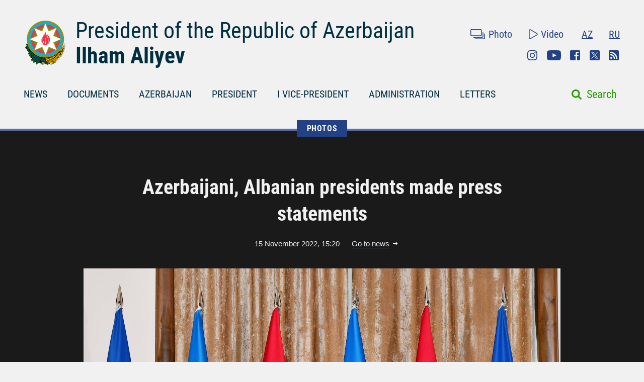

--- FILE ---
content_type: text/html; charset=UTF-8
request_url: https://president.az/en/articles/view/57868/images/3
body_size: 5568
content:
<!DOCTYPE html>
<html lang="en">
<head>
    <title>Azerbaijani, Albanian presidents made press statements &raquo; Official web-site of President of Azerbaijan Republic</title>
    <meta content="IE=Edge,chrome=1" http-equiv="X-UA-Compatible"/>
    <meta charset="utf-8"/>
    <meta content="width=device-width, initial-scale=1.0" name="viewport"/>
    <link href="/manifest.json" rel="manifest"/>
    <meta content="https://static.president.az/assets/president-administration-cd9d828859c913129ca1bcc7618a9c73a4aebc5034302517f360bc44f964b10e.png" property="og:image"/>
    <link href="/favicon.ico" rel="icon" type="image/x-icon"/>
    <link rel="stylesheet" media="screen" href="https://static.president.az/assets/application-fc89c1ac0afecc2fc1476dc0392820d54f0289d89eb54c25ea19c2445ffe10f6.css"/>
    <link rel="stylesheet" media="screen" href="https://static.president.az/assets/fonts-adacd79b395fc2a70e9f3b0025bb4e627df0b9478f8d67e64794b52877f63dd4.css"/>
    <link rel="stylesheet" media="screen" href="https://static.president.az/assets/css/default.css?v=9"/>
        <style>
        .featured-twitter-feed iframe {
            position: absolute;
            left: 0;
            width: 100%;
            height: 100%;
            border: none;
        }
    </style>

</head>
<body>
<header class="main-header main-header--remove-pseudo">
    <div class="container">

        <div class="main-header_header">
            <div class="main-header_logo logo-en">
                <a href="/en"><img src="https://static.president.az/assets/svg/gerb-721e7548761107d59f6c0daa8d942f65b82dfa61030d0fe4b237f5b9bb436d18.svg" alt="logo"></a>
            </div>
            <div class="main-header_heading">
                <a class="title title-en" href="/en">President of the Republic of Azerbaijan</a>
                <a class="name name-en" href="/en">Ilham Aliyev</a>
            </div>
            <div class="main-header_top-links">
                <div class="top-row">
                    <ul class="top-row_media">
                        <li class="top-row_items"><a class="top-row_media-link top-row--media-photos" href="/en/photos">Photo</a></li>
                        <li class="top-row_items"><a class="top-row_media-link top-row--media-videos" href="/en/videos">Video</a></li>
                    </ul>
                    <ul class="top-row_lang">
                        <li class="top-row_lang-items"><a class="top-row_lang-link" href="/az/articles/view/57868/images/3">AZ</a></li><li class="top-row_lang-items"><a class="top-row_lang-link" href="/ru/articles/view/57868/images/3">RU</a></li>                    </ul>
                </div>
                <div class="bottom-row">
                    <ul class="bottom-row_scn-list">
                        <li class="bottom-row_items"><a class="bottom-row_scn-link bottom-row--instagram" target="_blank" href="https://www.instagram.com/presidentaz/">Instagram</a></li><li class="bottom-row_items"><a class="bottom-row_scn-link bottom-row--youtube" target="_blank" href="https://www.youtube.com/user/presidentaz">Youtube</a></li><li class="bottom-row_items"><a class="bottom-row_scn-link bottom-row--facebook" target="_blank" href="https://www.facebook.com/PresidentIlhamAliyev">Facebook</a></li><li class="bottom-row_items"><a class="bottom-row_scn-link bottom-row--twitter" target="_blank" href="https://twitter.com/presidentaz">Twitter</a></li><li class="bottom-row_items"><a class="bottom-row_scn-link bottom-row--rss" target="_blank" href="/en/rss">Rss</a></li>                    </ul>
                </div>
            </div>
        </div>

        <div class="nav-search-fixed">
            <nav class="main-header_navbar">
                <ul class="navbar_list">
                    <li class="main-header_logo">
                        <a href="/en"><img src="https://static.president.az/assets/svg/gerb-721e7548761107d59f6c0daa8d942f65b82dfa61030d0fe4b237f5b9bb436d18.svg" alt="logo"></a>
                    </li>
                    <li class="navbar_items js-padding"><span class="drop-submenu"></span><a class="navbar_link" href="/en/news">NEWS</a><ul class="submenu"><li class="submenu-i"><a href="/en/news/category/meetings">Meetings</a></li><li class="submenu-i"><a href="/en/news/category/events">Events</a></li><li class="submenu-i"><a href="/en/news/category/visits">Visits</a></li><li class="submenu-i"><a href="/en/news/category/receptions">Receptions</a></li><li class="submenu-i"><a href="/en/news/category/speeches">Speeches</a></li><li class="submenu-i"><a href="/en/news/category/signing">Signing</a></li><li class="submenu-i"><a href="/en/news/category/press">Press conferences</a></li><li class="submenu-i"><a href="/en/news/category/interviews">Interviews</a></li><li class="submenu-i"><a href="/en/news/category/press_info">Press service information</a></li></ul></li><li class="navbar_items js-padding"><span class="drop-submenu"></span><a class="navbar_link" href="/en/documents">DOCUMENTS</a><ul class="submenu"><li class="submenu-i"><a href="/en/documents/category/letters">Letters</a></li><li class="submenu-i"><a href="/en/documents/category/decrees">Decrees</a></li><li class="submenu-i"><a href="/en/documents/category/orders">Orders</a></li><li class="submenu-i"><a href="/en/documents/category/addresses">Addresses</a></li><li class="submenu-i"><a href="/en/documents/category/statements">Statements</a></li></ul></li><li class="navbar_items js-padding"><span class="drop-submenu"></span><a class="navbar_link" href="/en/regions">AZERBAIJAN</a><ul class="submenu"><li class="submenu-i"><a href="/en/pages/view/azerbaijan/leader">National Leader</a></li><li class="submenu-i"><a href="/en/pages/view/azerbaijan/history">History</a></li><li class="submenu-i"><a href="/en/regions">Territory</a></li><li class="submenu-i"><a href="/en/pages/view/azerbaijan/population">Population</a></li><li class="submenu-i"><a href="/en/pages/view/azerbaijan/constitution">Constitution</a></li><li class="submenu-i"><a href="/en/pages/view/azerbaijan/symbols">State Symbols</a></li><li class="submenu-i"><a href="/en/pages/view/azerbaijan/holidays">Holidays</a></li><li class="submenu-i"><a href="/en/pages/view/azerbaijan/karabakh">Armenia-Azerbaijan conflict</a></li><li class="submenu-i"><a href="/en/pages/view/azerbaijan/karabakh2">Patriotic War</a></li><li class="submenu-i"><a href="/en/greatreturn">The Great Return</a></li><li class="submenu-i"><a href="/en/pages/view/azerbaijan/memories">Blood memory</a></li><li class="submenu-i"><a href="/en/pages/view/azerbaijan/contract">Energy projects</a></li><li class="submenu-i"><a href="/en/pages/view/azerbaijan/silkroad">Azerbaijan - Eurasia`s transport hub</a></li><li class="submenu-i"><a href="/en/pages/view/azerbaijan/cop29">Azerbaijan&#039;s COP29 Presidency</a></li><li class="submenu-i"><a href="/en/photos/azerbaijan">Photo album</a></li><li class="submenu-i"><a href="/en/videos/azerbaijan">Video</a></li></ul></li><li class="navbar_items js-padding"><span class="drop-submenu"></span><a class="navbar_link" href="/en/pages/view/president/biography">PRESIDENT</a><ul class="submenu"><li class="submenu-i"><a href="/en/pages/view/president/power">Presidential power</a></li><li class="submenu-i"><a href="/en/archive">Work Schedule</a></li><li class="submenu-i"><a href="/en/pages/view/president/biography">Biography</a></li><li class="submenu-i"><a href="http://www.mehriban-aliyeva.az/" target="_blank">First Lady</a></li></ul></li><li class="navbar_items js-padding"><span class="drop-submenu"></span><a class="navbar_link" href="/en/pages/view/first-vice-president/biography">I VICE-PRESIDENT</a><ul class="submenu"><li class="submenu-i"><a href="/en/pages/view/first-vice-president/services">The Secretariat of the First Vice-President</a></li><li class="submenu-i"><a href="/en/pages/view/first-vice-president/biography">Biography</a></li><li class="submenu-i"><a href="/en/first_vice_president_news">News</a></li><li class="submenu-i"><a href="/en/first_vice_president_photos">Photos</a></li><li class="submenu-i"><a href="/en/first_vice_president_videos">Videos</a></li></ul></li><li class="navbar_items js-padding"><span class="drop-submenu"></span><a class="navbar_link" href="/en/administration">ADMINISTRATION</a><ul class="submenu"><li class="submenu-i"><a href="/en/pages/view/administration/head">Head of Administration</a></li><li class="submenu-i"><a href="/en/pages/view/administration/structure">Structure</a></li><li class="submenu-i"><a href="/en/pages/view/administration/palace">Presidential Palace</a></li><li class="submenu-i"><a href="/en/pages/view/administration/contacts">Contacts</a></li></ul></li><li class="navbar_items js-padding"><span class="drop-submenu"></span><a class="navbar_link" href="/en/letters">LETTERS</a><ul class="submenu"><li class="submenu-i"><a href="/en/letters/rules">Send letter to the President</a></li><li class="submenu-i"><a href="/en/letters">Received letters</a></li><li class="submenu-i"><a href="/en/pages/view/letters/reception_days">Appointment days at the Citizens’ Reception Center of the Administration of the President</a></li><li class="submenu-i"><a href="/en/appeals/new">Book an appointment</a></li><li class="submenu-i"><a href="/en/pages/view/letters/schedule_for_reception">Schedule for reception of citizens by heads of central executive authorities in cities and districts</a></li></ul></li>                </ul>
            </nav>
        </div>

        <div class="nav-search">
            <nav class="main-header_navbar navbar-en">
                <div id="hamburger"><span></span><span></span><span></span></div>
                <ul class="navbar_list">
                    <li class="mobile-search-field">
                        <form class="mobile_search-form" action="/en/search" accept-charset="UTF-8" method="get">
                            <input type="search" name="q" value="" id="mobile_search-field" class="mobile_search-field" placeholder="Search"/>
                            <span class="mobile_search-icon"></span>
                        </form>
                    </li>

                    <li class="navbar_items js-padding"><span class="drop-submenu"></span><a class="navbar_link navbar_link-en" href="/en/news">NEWS</a><ul class="submenu"><li class="submenu-i"><a href="/en/news/category/meetings">Meetings</a></li><li class="submenu-i"><a href="/en/news/category/events">Events</a></li><li class="submenu-i"><a href="/en/news/category/visits">Visits</a></li><li class="submenu-i"><a href="/en/news/category/receptions">Receptions</a></li><li class="submenu-i"><a href="/en/news/category/speeches">Speeches</a></li><li class="submenu-i"><a href="/en/news/category/signing">Signing</a></li><li class="submenu-i"><a href="/en/news/category/press">Press conferences</a></li><li class="submenu-i"><a href="/en/news/category/interviews">Interviews</a></li><li class="submenu-i"><a href="/en/news/category/press_info">Press service information</a></li></ul></li><li class="navbar_items js-padding"><span class="drop-submenu"></span><a class="navbar_link navbar_link-en" href="/en/documents">DOCUMENTS</a><ul class="submenu"><li class="submenu-i"><a href="/en/documents/category/letters">Letters</a></li><li class="submenu-i"><a href="/en/documents/category/decrees">Decrees</a></li><li class="submenu-i"><a href="/en/documents/category/orders">Orders</a></li><li class="submenu-i"><a href="/en/documents/category/addresses">Addresses</a></li><li class="submenu-i"><a href="/en/documents/category/statements">Statements</a></li></ul></li><li class="navbar_items js-padding"><span class="drop-submenu"></span><a class="navbar_link navbar_link-en" href="/en/regions">AZERBAIJAN</a><ul class="submenu"><li class="submenu-i"><a href="/en/pages/view/azerbaijan/leader">National Leader</a></li><li class="submenu-i"><a href="/en/pages/view/azerbaijan/history">History</a></li><li class="submenu-i"><a href="/en/regions">Territory</a></li><li class="submenu-i"><a href="/en/pages/view/azerbaijan/population">Population</a></li><li class="submenu-i"><a href="/en/pages/view/azerbaijan/constitution">Constitution</a></li><li class="submenu-i"><a href="/en/pages/view/azerbaijan/symbols">State Symbols</a></li><li class="submenu-i"><a href="/en/pages/view/azerbaijan/holidays">Holidays</a></li><li class="submenu-i"><a href="/en/pages/view/azerbaijan/karabakh">Armenia-Azerbaijan conflict</a></li><li class="submenu-i"><a href="/en/pages/view/azerbaijan/karabakh2">Patriotic War</a></li><li class="submenu-i"><a href="/en/greatreturn">The Great Return</a></li><li class="submenu-i"><a href="/en/pages/view/azerbaijan/memories">Blood memory</a></li><li class="submenu-i"><a href="/en/pages/view/azerbaijan/contract">Energy projects</a></li><li class="submenu-i"><a href="/en/pages/view/azerbaijan/silkroad">Azerbaijan - Eurasia`s transport hub</a></li><li class="submenu-i"><a href="/en/pages/view/azerbaijan/cop29">Azerbaijan&#039;s COP29 Presidency</a></li><li class="submenu-i"><a href="/en/photos/azerbaijan">Photo album</a></li><li class="submenu-i"><a href="/en/videos/azerbaijan">Video</a></li></ul></li><li class="navbar_items js-padding"><span class="drop-submenu"></span><a class="navbar_link navbar_link-en" href="/en/pages/view/president/biography">PRESIDENT</a><ul class="submenu"><li class="submenu-i"><a href="/en/pages/view/president/power">Presidential power</a></li><li class="submenu-i"><a href="/en/archive">Work Schedule</a></li><li class="submenu-i"><a href="/en/pages/view/president/biography">Biography</a></li><li class="submenu-i"><a href="http://www.mehriban-aliyeva.az/" target="_blank">First Lady</a></li></ul></li><li class="navbar_items js-padding"><span class="drop-submenu"></span><a class="navbar_link navbar_link-en" href="/en/pages/view/first-vice-president/biography">I VICE-PRESIDENT</a><ul class="submenu"><li class="submenu-i"><a href="/en/pages/view/first-vice-president/services">The Secretariat of the First Vice-President</a></li><li class="submenu-i"><a href="/en/pages/view/first-vice-president/biography">Biography</a></li><li class="submenu-i"><a href="/en/first_vice_president_news">News</a></li><li class="submenu-i"><a href="/en/first_vice_president_photos">Photos</a></li><li class="submenu-i"><a href="/en/first_vice_president_videos">Videos</a></li></ul></li><li class="navbar_items js-padding"><span class="drop-submenu"></span><a class="navbar_link navbar_link-en" href="/en/administration">ADMINISTRATION</a><ul class="submenu"><li class="submenu-i"><a href="/en/pages/view/administration/head">Head of Administration</a></li><li class="submenu-i"><a href="/en/pages/view/administration/structure">Structure</a></li><li class="submenu-i"><a href="/en/pages/view/administration/palace">Presidential Palace</a></li><li class="submenu-i"><a href="/en/pages/view/administration/contacts">Contacts</a></li></ul></li><li class="navbar_items js-padding"><span class="drop-submenu"></span><a class="navbar_link navbar_link-en" href="/en/letters">LETTERS</a><ul class="submenu"><li class="submenu-i"><a href="/en/letters/rules">Send letter to the President</a></li><li class="submenu-i"><a href="/en/letters">Received letters</a></li><li class="submenu-i"><a href="/en/pages/view/letters/reception_days">Appointment days at the Citizens’ Reception Center of the Administration of the President</a></li><li class="submenu-i"><a href="/en/appeals/new">Book an appointment</a></li><li class="submenu-i"><a href="/en/pages/view/letters/schedule_for_reception">Schedule for reception of citizens by heads of central executive authorities in cities and districts</a></li></ul></li>
                    <li class="mobile_nav-photo"><a href="/en/photos">Photo</a></li>
                    <li class="mobile_nav-video"><a href="/en/videos">Video</a></li>
                    <li class="mobile_nav-lang"><a href="/az/articles/view/57868/images/3">Azerbaijani</a></li><li class="mobile_nav-lang"><a href="/ru/articles/view/57868/images/3">По-русски</a></li>                    <li class="mobile_social-links">
                    <a class="mobile_scn instagram" target="_blank" href="https://www.instagram.com/presidentaz/">Instagram</a><a class="mobile_scn youtube" target="_blank" href="https://www.youtube.com/user/presidentaz">Youtube</a><a class="mobile_scn facebook" target="_blank" href="https://www.facebook.com/PresidentIlhamAliyev">Facebook</a><a class="mobile_scn twitter" target="_blank" href="https://twitter.com/presidentaz">Twitter</a><a class="mobile_scn rss" target="_blank" href="/en/rss">Rss</a>                    </li>
                </ul>
            </nav>
            <form class="main-header_search-form" action="/en/search" accept-charset="UTF-8" method="get">
                <input type="search" name="q" value="" id="search-field" class="search-field">
                <label class="search-label" for="search-field">Search</label>
            </form>
        </div>

        
    </div>
</header>
<div class="main-content_photos main-content_events">
    <div class="container">
        <div class="breadcrumbs">
            <ul class="breadcrumbs_list">
            
                <li class="breadcrumbs_item"><a class="breadcrumbs_link " href="/en/photos">PHOTOS</a></li>
                            </ul>
        </div>

        <div class="photos_slider">
            <h1 class="slider_heading">Azerbaijani, Albanian presidents made press statements</h1>
            <div class="slider_date-link">
                <span class="slider_date">15 November 2022, 15:20</span>
                <a class="slider_link" href="https://president.az/en/articles/view/57868">Go to news</a>
            </div>
                            <div class="slider_images fotorama" data-nav="thumbs" data-ratio="490/323" data-thumbheight="80" data-thumbwidth="119" data-width="100%">
                    <img src="https://static.president.az/upload/1960x1292/2022/11/15/1668511491_922ec58d4fa7384fd83f4c26a857c78a.jpg" alt="slider-photo"><img src="https://static.president.az/upload/1960x1292/2022/11/15/1668511492_0f79fc0afc7c8c846ab543097fd85398.jpg" alt="slider-photo"><img src="https://static.president.az/upload/1960x1292/2022/11/15/1668511492_fba29ccfa441025dab1eacfc37abfc7c.jpg" alt="slider-photo"><img src="https://static.president.az/upload/1960x1292/2022/11/15/1668511493_4556148320d613428ce70522df6949f9.jpg" alt="slider-photo"><img src="https://static.president.az/upload/1960x1292/2022/11/15/1668511494_358ba0deeb744530bd508673058c2ccb.jpg" alt="slider-photo"><img src="https://static.president.az/upload/1960x1292/2022/11/15/1668511495_156d0a12f4f5cdb7a9f5537d8420c690.jpg" alt="slider-photo"><img src="https://static.president.az/upload/1960x1292/2022/11/15/1668511495_8704661e8b9451aeb6ca1a6772a278e0.jpg" alt="slider-photo">                </div>
                            <div class="slider_links">
                <a class="slider_scn slider--fb fb-xfbml-parse-ignore" href="https://www.facebook.com/sharer/sharer.php?u=https://president.az/en/articles/view/57868/images" target="_blank"></a>
                <a class="slider_scn slider--twr" data-show-count="false" href="https://twitter.com/share?url=https://president.az/en/articles/view/57868/images" target="_blank"></a>
                <a class="slider_scn slider--telegram" href="https://t.me/share/url?url=https://president.az/en/articles/view/57868/images"></a>
                <a class="slider_scn slider--whatsapp" href="https://api.whatsapp.com/send?text=https://president.az/en/articles/view/57868/images"></a>
                <a class="slider_scn slider--print" href="https://president.az/en/articles/view/57868/print"></a>
            </div>
        </div>

        <div class="photos_gallery" id="js-gallery">
            <div class="gallery_row">
                    <div class="gallery_item">
                        <a class="gallery_link" href="/en/articles/view/70914/images">
                            <div class="gallery_item-img">
                                <img src="https://static.president.az/upload/352x200/2025/12/23/507f397f34f95ad0f2014d49191a1280_2041300.jpg" alt="Ilham Aliyev attended the opening ceremony of the 110/35/10 kV Khankendi-1 substation, operated by Azerenerji OJSC, in the city of Khankendi">
                            </div>
                            <p class="gallery_item-title">Ilham Aliyev attended the opening ceremony of the 110/35/10 kV Khankendi-1 substation, operated by Azerenerji OJSC, in the city of Khankendi</p>
                        </a>
                    </div>
                    
                    <div class="gallery_item">
                        <a class="gallery_link" href="/en/articles/view/70911/images">
                            <div class="gallery_item-img">
                                <img src="https://static.president.az/upload/352x200/2025/12/23/8eed415b2445f32bd135c26ad4963dcb_4147860.jpg" alt="Ilham Aliyev attended inauguration of Faculty of Business and Economics building at Garabagh University">
                            </div>
                            <p class="gallery_item-title">Ilham Aliyev attended inauguration of Faculty of Business and Economics building at Garabagh University</p>
                        </a>
                    </div>
                    
                    <div class="gallery_item">
                        <a class="gallery_link" href="/en/articles/view/70910/images">
                            <div class="gallery_item-img">
                                <img src="https://static.president.az/upload/352x200/2025/12/23/1d9f6b153e512e615a074360bc95020d_3023105.jpg" alt="Ilham Aliyev laid foundation stone for Engineering Faculty building of Garabagh University in Khankendi">
                            </div>
                            <p class="gallery_item-title">Ilham Aliyev laid foundation stone for Engineering Faculty building of Garabagh University in Khankendi</p>
                        </a>
                    </div>
                    
                    <div class="gallery_item">
                        <a class="gallery_link" href="/en/articles/view/70908/images">
                            <div class="gallery_item-img">
                                <img src="https://static.president.az/upload/352x200/2025/12/23/b89151e5904320d3006ce14af373ba0a_7760166.jpg" alt="Ilham Aliyev met with residents relocated to Karkijahan settlement">
                            </div>
                            <p class="gallery_item-title">Ilham Aliyev met with residents relocated to Karkijahan settlement</p>
                        </a>
                    </div>
                    </div><div class="gallery_row">
                    <div class="gallery_item">
                        <a class="gallery_link" href="/en/articles/view/70907/images">
                            <div class="gallery_item-img">
                                <img src="https://static.president.az/upload/352x200/2025/12/23/7c74acfc0d2426c14a7c2933c8f84002_7862617.jpg" alt="Ilham Aliyev attended the opening ceremony of the newly renovated Secondary School No. 1 in the Karkijahan settlement of the city of Khankendi">
                            </div>
                            <p class="gallery_item-title">Ilham Aliyev attended the opening ceremony of the newly renovated Secondary School No. 1 in the Karkijahan settlement of the city of Khankendi</p>
                        </a>
                    </div>
                    
                    <div class="gallery_item">
                        <a class="gallery_link" href="/en/articles/view/70900/images">
                            <div class="gallery_item-img">
                                <img src="https://static.president.az/upload/352x200/2025/12/23/1d91b30b0511867d672e61b945329004_1720485.jpg" alt="Ilham Aliyev visited Karkijahan settlement in Khankendi">
                            </div>
                            <p class="gallery_item-title">Ilham Aliyev visited Karkijahan settlement in Khankendi</p>
                        </a>
                    </div>
                    
                    <div class="gallery_item">
                        <a class="gallery_link" href="/en/articles/view/70801/images">
                            <div class="gallery_item-img">
                                <img src="https://static.president.az/upload/352x200/2025/12/17/a32c9412cb5a69d9e4796197cede9964_3234956.jpg" alt="Ilham Aliyev met with President of United Arab Emirates in Abu Dhabi">
                            </div>
                            <p class="gallery_item-title">Ilham Aliyev met with President of United Arab Emirates in Abu Dhabi</p>
                        </a>
                    </div>
                    
                    <div class="gallery_item">
                        <a class="gallery_link" href="/en/articles/view/70765/images">
                            <div class="gallery_item-img">
                                <img src="https://static.president.az/upload/352x200/2025/12/12/892b9df5b322bafc6321b22100c728a6_4418811.jpg" alt="Ilham Aliyev and First Lady Mehriban Aliyeva visited grave of National Leader Heydar Aliyev">
                            </div>
                            <p class="gallery_item-title">Ilham Aliyev and First Lady Mehriban Aliyeva visited grave of National Leader Heydar Aliyev</p>
                        </a>
                    </div>
                    </div><div class="gallery_row">
                    <div class="gallery_item">
                        <a class="gallery_link" href="/en/articles/view/70741/images">
                            <div class="gallery_item-img">
                                <img src="https://static.president.az/upload/352x200/2025/12/10/b49b760f3835fd3fcc8415644c0f2012_1674095.jpg" alt="Ilham Aliyev received UK and Northern Ireland’s Trade Envoy to Azerbaijan">
                            </div>
                            <p class="gallery_item-title">Ilham Aliyev received UK and Northern Ireland’s Trade Envoy to Azerbaijan</p>
                        </a>
                    </div>
                    
                    <div class="gallery_item">
                        <a class="gallery_link" href="/en/articles/view/70738/images">
                            <div class="gallery_item-img">
                                <img src="https://static.president.az/upload/352x200/2025/12/10/2bcdbd4320e183d277e734485c744cee_5162841.jpg" alt="Ilham Aliyev received President of John Deere for CIS and Central Asia">
                            </div>
                            <p class="gallery_item-title">Ilham Aliyev received President of John Deere for CIS and Central Asia</p>
                        </a>
                    </div>
                    
                    <div class="gallery_item">
                        <a class="gallery_link" href="/en/articles/view/70736/images">
                            <div class="gallery_item-img">
                                <img src="https://static.president.az/upload/352x200/2025/12/09/26def582c333fd0244999e6620e87501_3321649.jpg" alt="Ilham Aliyev concluded official visit to Slovakia">
                            </div>
                            <p class="gallery_item-title">Ilham Aliyev concluded official visit to Slovakia</p>
                        </a>
                    </div>
                    
                    <div class="gallery_item">
                        <a class="gallery_link" href="/en/articles/view/70732/images">
                            <div class="gallery_item-img">
                                <img src="https://static.president.az/upload/352x200/2025/12/09/90f84131b950b5c5979284697657a87a_3917206.jpg" alt="Ilham Aliyev held one-on-one meeting with Prime Minister of Slovakia">
                            </div>
                            <p class="gallery_item-title">Ilham Aliyev held one-on-one meeting with Prime Minister of Slovakia</p>
                        </a>
                    </div>
                    </div>        </div>
        <div class="gallery_load-more-row"><a class="gallery_load-more-btn" id="js-load-more" href="/en/articles/view/57868/images/4" data-title="More photos">More photos</a></div>
    </div>
</div>
<footer class="main-footer">
    <div class="container">
        <nav class="nav_list">

            
                        <div class="nav_columns">
                            <li class="nav_item">
                                <a class="nav_link" href="/en/regions">AZERBAIJAN</a>
                                <ul class="submenu"><li class="submenu_item"><a class="submenu_link" href="/en/pages/view/azerbaijan/leader">National Leader</a></li><li class="submenu_item"><a class="submenu_link" href="/en/pages/view/azerbaijan/history">History</a></li><li class="submenu_item"><a class="submenu_link" href="/en/regions">Territory</a></li><li class="submenu_item"><a class="submenu_link" href="/en/pages/view/azerbaijan/population">Population</a></li><li class="submenu_item"><a class="submenu_link" href="/en/pages/view/azerbaijan/constitution">Constitution</a></li><li class="submenu_item"><a class="submenu_link" href="/en/pages/view/azerbaijan/symbols">State Symbols</a></li><li class="submenu_item"><a class="submenu_link" href="/en/pages/view/azerbaijan/holidays">Holidays</a></li><li class="submenu_item"><a class="submenu_link" href="/en/pages/view/azerbaijan/karabakh">Armenia-Azerbaijan conflict</a></li><li class="submenu_item"><a class="submenu_link" href="/en/pages/view/azerbaijan/karabakh2">Patriotic War</a></li><li class="submenu_item"><a class="submenu_link" href="/en/greatreturn">The Great Return</a></li><li class="submenu_item"><a class="submenu_link" href="/en/pages/view/azerbaijan/memories">Blood memory</a></li><li class="submenu_item"><a class="submenu_link" href="/en/pages/view/azerbaijan/contract">Energy projects</a></li><li class="submenu_item"><a class="submenu_link" href="/en/pages/view/azerbaijan/silkroad">Azerbaijan - Eurasia`s transport hub</a></li><li class="submenu_item"><a class="submenu_link" href="/en/pages/view/azerbaijan/cop29">Azerbaijan&#039;s COP29 Presidency</a></li><li class="submenu_item"><a class="submenu_link" href="/en/photos/azerbaijan">Photo album</a></li><li class="submenu_item"><a class="submenu_link" href="/en/videos/azerbaijan">Video</a></li></ul>                            </li>
                        </div>
                        
                        <div class="nav_columns">
                            <li class="nav_item">
                                <a class="nav_link" href="/en/pages/view/president/biography">PRESIDENT</a>
                                <ul class="submenu"><li class="submenu_item"><a class="submenu_link" href="/en/pages/view/president/power">Presidential power</a></li><li class="submenu_item"><a class="submenu_link" href="/en/archive">Work Schedule</a></li><li class="submenu_item"><a class="submenu_link" href="/en/pages/view/president/biography">Biography</a></li><li class="submenu_item"><a class="submenu_link" href="http://www.mehriban-aliyeva.az/">First Lady</a></li></ul>                            </li>
                        </div>
                        
                        <div class="nav_columns">
                            <li class="nav_item">
                                <a class="nav_link" href="/en/pages/view/first-vice-president/biography">I VICE-PRESIDENT</a>
                                <ul class="submenu"><li class="submenu_item"><a class="submenu_link" href="/en/pages/view/first-vice-president/services">The Secretariat of the First Vice-President</a></li><li class="submenu_item"><a class="submenu_link" href="/en/pages/view/first-vice-president/biography">Biography</a></li><li class="submenu_item"><a class="submenu_link" href="/en/first_vice_president_news">News</a></li><li class="submenu_item"><a class="submenu_link" href="/en/first_vice_president_photos">Photos</a></li><li class="submenu_item"><a class="submenu_link" href="/en/first_vice_president_videos">Videos</a></li></ul>                            </li>
                        </div>
                        
                        <div class="nav_columns">
                            <li class="nav_item">
                                <a class="nav_link" href="/en/administration">ADMINISTRATION</a>
                                <ul class="submenu"><li class="submenu_item"><a class="submenu_link" href="/en/pages/view/administration/head">Head of Administration</a></li><li class="submenu_item"><a class="submenu_link" href="/en/pages/view/administration/structure">Structure</a></li><li class="submenu_item"><a class="submenu_link" href="/en/pages/view/administration/palace">Presidential Palace</a></li><li class="submenu_item"><a class="submenu_link" href="/en/pages/view/administration/contacts">Contacts</a></li></ul>                            </li>
                        </div>
                        
                        <div class="nav_columns">
                            <li class="nav_item">
                                <a class="nav_link" href="/en/letters">LETTERS</a>
                                <ul class="submenu"><li class="submenu_item"><a class="submenu_link" href="/en/letters/rules">Send letter to the President</a></li><li class="submenu_item"><a class="submenu_link" href="/en/letters">Received letters</a></li><li class="submenu_item"><a class="submenu_link" href="/en/pages/view/letters/reception_days">Appointment days at the Citizens’ Reception Center of the Administration of the President</a></li><li class="submenu_item"><a class="submenu_link" href="/en/appeals/new">Book an appointment</a></li><li class="submenu_item"><a class="submenu_link" href="/en/pages/view/letters/schedule_for_reception">Schedule for reception of citizens by heads of central executive authorities in cities and districts</a></li></ul>                                        <ul class="scn-list">
                                            <li class="scn-list_item"><a target="_blank" class="scn-list_link scn-list--instagram" href="https://www.instagram.com/presidentaz/">Instagram</a></li><li class="scn-list_item"><a target="_blank" class="scn-list_link scn-list--youtube" href="https://www.youtube.com/user/presidentaz">Youtube</a></li><li class="scn-list_item"><a target="_blank" class="scn-list_link scn-list--facebook" href="https://www.facebook.com/PresidentIlhamAliyev">Facebook</a></li><li class="scn-list_item"><a target="_blank" class="scn-list_link scn-list--twitter" href="https://twitter.com/presidentaz">Twitter</a></li><li class="scn-list_item"><a target="_blank" class="scn-list_link scn-list--rss" href="/en/rss">Rss</a></li>                                        </ul>
                                                                    </li>
                        </div>
                                </nav>
    </div>
    <div class="bottom-row">
        <div class="container">
            <div class="pa-logo"><img src="https://static.president.az/assets/svg/footer-logo-93d172f1f9c7c242640fc1ccba1544f0b6aa75eec77f0f8c234eeae8a2a39659.svg" alt="logo">
            </div>
            <div class="copyright-info"><p>© 2010-2026 The Official Website of the President of the Republic of Azerbaijan. All rights reserved.</p>
<p>This website is managed by the Press Service of the President of the Republic of Azerbaijan and the Department for Work with Non-Governmental Organizations and Communication of the Presidential Administration of the Republic of Azerbaijan.</p></div>
            <div class="footer-links">
                <ul class="footer-links_list">
                    <li class="footer-links_item"><a class="footer-links_link" href="/en/pages/view/site_info/faq">FAQ</a></li><li class="footer-links_item"><a class="footer-links_link" href="/en/pages/view/site_info/about">About</a></li><li class="footer-links_item"><a class="footer-links_link" href="http://archive.president.az">Archive materials for 2007-2010</a></li>                </ul>
            </div>
        </div>
    </div>
</footer>

<script src="https://static.president.az/assets/js/jquery-3.6.0.min.js"></script>
<script src="https://static.president.az/assets/js/application-5482e96fde194d832d2f9b17e4cb0520acb5d0b206da7ddb8d46cbfc0d0ca22f.js?v=1"></script>

<!-- BEGIN PAGE LEVEL SCRIPTS -->
<script src="https://static.president.az/assets/js/pages/articles_list.js"></script><!-- Global site tag (gtag.js) - Google Analytics -->
<script async src="https://www.googletagmanager.com/gtag/js?id=UA-109829466-1"></script>
<script>
    window.dataLayer = window.dataLayer || [];
    function gtag(){dataLayer.push(arguments);}
    gtag('js', new Date());

    gtag('config', 'UA-109829466-1');
</script>
</body>
</html>

--- FILE ---
content_type: image/svg+xml
request_url: https://static.president.az/assets/svg/icon-share-fb-74954634c55f9b90df2d5d1c0d118b31706c1a280e1c36e41f244216127029ec.svg
body_size: 455
content:
<svg xmlns="http://www.w3.org/2000/svg" width="36" height="36" viewBox="0 0 36 36">
    <g fill="none" fill-rule="evenodd">
        <rect width="36" height="36" fill="#FFF" rx="4"/>
        <path fill="#4267B1" fill-rule="nonzero" d="M36 3.857v28.286A3.858 3.858 0 0 1 32.143 36h-6.855V21.76h4.87l.7-5.431h-5.57v-3.472c0-1.575.434-2.644 2.692-2.644h2.877V5.36c-.498-.064-2.202-.217-4.194-.217-4.147 0-6.992 2.531-6.992 7.184v4.01h-4.885v5.432h4.893V36H3.857A3.858 3.858 0 0 1 0 32.143V3.857A3.858 3.858 0 0 1 3.857 0h28.286A3.858 3.858 0 0 1 36 3.857z"/>
    </g>
</svg>


--- FILE ---
content_type: image/svg+xml
request_url: https://static.president.az/assets/svg/icon-youtube-9368c08e5209e93d229edfcf433c538692aa634334b577e568a000a2b5b2b3a9.svg
body_size: 437
content:
<svg xmlns="http://www.w3.org/2000/svg" width="28" height="20" viewBox="0 0 28 20">
    <path fill="#224285" fill-rule="nonzero" d="M27.502 3.217C27.17 1.657 25.912.565 24.48.386 22.166.13 18.667 0 13.997 0 9.322 0 5.834.13 3.532.386 2.018.57.842 1.712.492 3.217.164 4.717 0 6.978 0 10c0 3.076.164 5.337.492 6.783.34 1.565 1.591 2.657 3.024 2.81 2.318.271 5.812.407 10.487.407 4.67 0 8.168-.136 10.481-.408 1.504-.157 2.68-1.32 3.024-2.81.328-1.5.492-3.76.492-6.782-.005-3.076-.17-5.337-.498-6.783zm-16.13 10.696V6.087L19.247 10l-7.873 3.913z"/>
</svg>


--- FILE ---
content_type: image/svg+xml
request_url: https://static.president.az/assets/svg/icon-rss-87b1eb1f6f8e06b77c99f152305fb5522c57bb76d816099e63517b9ee7e5ef2a.svg
body_size: 568
content:
<svg xmlns="http://www.w3.org/2000/svg" width="20" height="20" viewBox="0 0 20 20">
    <path fill="#224285" fill-rule="nonzero" d="M17.857 0H2.143C.959 0 0 .96 0 2.143v15.714C0 19.041.96 20 2.143 20h15.714C19.041 20 20 19.04 20 17.857V2.143C20 .959 19.04 0 17.857 0zM5 17.143a2.143 2.143 0 1 1 0-4.286 2.143 2.143 0 0 1 0 4.286zm7.033 0H10.5a.51.51 0 0 1-.51-.475 7.145 7.145 0 0 0-6.658-6.657.51.51 0 0 1-.475-.51V7.966a.51.51 0 0 1 .536-.51 9.696 9.696 0 0 1 9.15 9.15.51.51 0 0 1-.51.536zm4.6 0h-1.534a.512.512 0 0 1-.51-.493C14.34 10.555 9.446 5.66 3.35 5.41a.512.512 0 0 1-.493-.51V3.369a.51.51 0 0 1 .526-.51c7.493.268 13.492 6.303 13.76 13.759a.51.51 0 0 1-.51.526z"/>
</svg>
